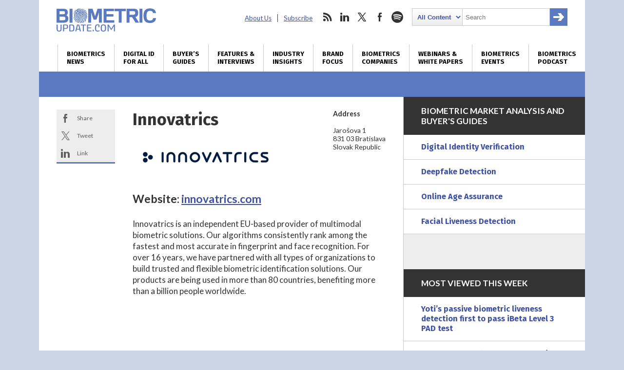

--- FILE ---
content_type: text/html; charset=utf-8
request_url: https://www.google.com/recaptcha/api2/anchor?ar=1&k=6LckmcMpAAAAAMdPMFPi54sy9nyJm0WHTIaER1qz&co=aHR0cHM6Ly93d3cuYmlvbWV0cmljdXBkYXRlLmNvbTo0NDM.&hl=en&v=N67nZn4AqZkNcbeMu4prBgzg&size=invisible&anchor-ms=20000&execute-ms=30000&cb=vlg3j722x2d8
body_size: 48734
content:
<!DOCTYPE HTML><html dir="ltr" lang="en"><head><meta http-equiv="Content-Type" content="text/html; charset=UTF-8">
<meta http-equiv="X-UA-Compatible" content="IE=edge">
<title>reCAPTCHA</title>
<style type="text/css">
/* cyrillic-ext */
@font-face {
  font-family: 'Roboto';
  font-style: normal;
  font-weight: 400;
  font-stretch: 100%;
  src: url(//fonts.gstatic.com/s/roboto/v48/KFO7CnqEu92Fr1ME7kSn66aGLdTylUAMa3GUBHMdazTgWw.woff2) format('woff2');
  unicode-range: U+0460-052F, U+1C80-1C8A, U+20B4, U+2DE0-2DFF, U+A640-A69F, U+FE2E-FE2F;
}
/* cyrillic */
@font-face {
  font-family: 'Roboto';
  font-style: normal;
  font-weight: 400;
  font-stretch: 100%;
  src: url(//fonts.gstatic.com/s/roboto/v48/KFO7CnqEu92Fr1ME7kSn66aGLdTylUAMa3iUBHMdazTgWw.woff2) format('woff2');
  unicode-range: U+0301, U+0400-045F, U+0490-0491, U+04B0-04B1, U+2116;
}
/* greek-ext */
@font-face {
  font-family: 'Roboto';
  font-style: normal;
  font-weight: 400;
  font-stretch: 100%;
  src: url(//fonts.gstatic.com/s/roboto/v48/KFO7CnqEu92Fr1ME7kSn66aGLdTylUAMa3CUBHMdazTgWw.woff2) format('woff2');
  unicode-range: U+1F00-1FFF;
}
/* greek */
@font-face {
  font-family: 'Roboto';
  font-style: normal;
  font-weight: 400;
  font-stretch: 100%;
  src: url(//fonts.gstatic.com/s/roboto/v48/KFO7CnqEu92Fr1ME7kSn66aGLdTylUAMa3-UBHMdazTgWw.woff2) format('woff2');
  unicode-range: U+0370-0377, U+037A-037F, U+0384-038A, U+038C, U+038E-03A1, U+03A3-03FF;
}
/* math */
@font-face {
  font-family: 'Roboto';
  font-style: normal;
  font-weight: 400;
  font-stretch: 100%;
  src: url(//fonts.gstatic.com/s/roboto/v48/KFO7CnqEu92Fr1ME7kSn66aGLdTylUAMawCUBHMdazTgWw.woff2) format('woff2');
  unicode-range: U+0302-0303, U+0305, U+0307-0308, U+0310, U+0312, U+0315, U+031A, U+0326-0327, U+032C, U+032F-0330, U+0332-0333, U+0338, U+033A, U+0346, U+034D, U+0391-03A1, U+03A3-03A9, U+03B1-03C9, U+03D1, U+03D5-03D6, U+03F0-03F1, U+03F4-03F5, U+2016-2017, U+2034-2038, U+203C, U+2040, U+2043, U+2047, U+2050, U+2057, U+205F, U+2070-2071, U+2074-208E, U+2090-209C, U+20D0-20DC, U+20E1, U+20E5-20EF, U+2100-2112, U+2114-2115, U+2117-2121, U+2123-214F, U+2190, U+2192, U+2194-21AE, U+21B0-21E5, U+21F1-21F2, U+21F4-2211, U+2213-2214, U+2216-22FF, U+2308-230B, U+2310, U+2319, U+231C-2321, U+2336-237A, U+237C, U+2395, U+239B-23B7, U+23D0, U+23DC-23E1, U+2474-2475, U+25AF, U+25B3, U+25B7, U+25BD, U+25C1, U+25CA, U+25CC, U+25FB, U+266D-266F, U+27C0-27FF, U+2900-2AFF, U+2B0E-2B11, U+2B30-2B4C, U+2BFE, U+3030, U+FF5B, U+FF5D, U+1D400-1D7FF, U+1EE00-1EEFF;
}
/* symbols */
@font-face {
  font-family: 'Roboto';
  font-style: normal;
  font-weight: 400;
  font-stretch: 100%;
  src: url(//fonts.gstatic.com/s/roboto/v48/KFO7CnqEu92Fr1ME7kSn66aGLdTylUAMaxKUBHMdazTgWw.woff2) format('woff2');
  unicode-range: U+0001-000C, U+000E-001F, U+007F-009F, U+20DD-20E0, U+20E2-20E4, U+2150-218F, U+2190, U+2192, U+2194-2199, U+21AF, U+21E6-21F0, U+21F3, U+2218-2219, U+2299, U+22C4-22C6, U+2300-243F, U+2440-244A, U+2460-24FF, U+25A0-27BF, U+2800-28FF, U+2921-2922, U+2981, U+29BF, U+29EB, U+2B00-2BFF, U+4DC0-4DFF, U+FFF9-FFFB, U+10140-1018E, U+10190-1019C, U+101A0, U+101D0-101FD, U+102E0-102FB, U+10E60-10E7E, U+1D2C0-1D2D3, U+1D2E0-1D37F, U+1F000-1F0FF, U+1F100-1F1AD, U+1F1E6-1F1FF, U+1F30D-1F30F, U+1F315, U+1F31C, U+1F31E, U+1F320-1F32C, U+1F336, U+1F378, U+1F37D, U+1F382, U+1F393-1F39F, U+1F3A7-1F3A8, U+1F3AC-1F3AF, U+1F3C2, U+1F3C4-1F3C6, U+1F3CA-1F3CE, U+1F3D4-1F3E0, U+1F3ED, U+1F3F1-1F3F3, U+1F3F5-1F3F7, U+1F408, U+1F415, U+1F41F, U+1F426, U+1F43F, U+1F441-1F442, U+1F444, U+1F446-1F449, U+1F44C-1F44E, U+1F453, U+1F46A, U+1F47D, U+1F4A3, U+1F4B0, U+1F4B3, U+1F4B9, U+1F4BB, U+1F4BF, U+1F4C8-1F4CB, U+1F4D6, U+1F4DA, U+1F4DF, U+1F4E3-1F4E6, U+1F4EA-1F4ED, U+1F4F7, U+1F4F9-1F4FB, U+1F4FD-1F4FE, U+1F503, U+1F507-1F50B, U+1F50D, U+1F512-1F513, U+1F53E-1F54A, U+1F54F-1F5FA, U+1F610, U+1F650-1F67F, U+1F687, U+1F68D, U+1F691, U+1F694, U+1F698, U+1F6AD, U+1F6B2, U+1F6B9-1F6BA, U+1F6BC, U+1F6C6-1F6CF, U+1F6D3-1F6D7, U+1F6E0-1F6EA, U+1F6F0-1F6F3, U+1F6F7-1F6FC, U+1F700-1F7FF, U+1F800-1F80B, U+1F810-1F847, U+1F850-1F859, U+1F860-1F887, U+1F890-1F8AD, U+1F8B0-1F8BB, U+1F8C0-1F8C1, U+1F900-1F90B, U+1F93B, U+1F946, U+1F984, U+1F996, U+1F9E9, U+1FA00-1FA6F, U+1FA70-1FA7C, U+1FA80-1FA89, U+1FA8F-1FAC6, U+1FACE-1FADC, U+1FADF-1FAE9, U+1FAF0-1FAF8, U+1FB00-1FBFF;
}
/* vietnamese */
@font-face {
  font-family: 'Roboto';
  font-style: normal;
  font-weight: 400;
  font-stretch: 100%;
  src: url(//fonts.gstatic.com/s/roboto/v48/KFO7CnqEu92Fr1ME7kSn66aGLdTylUAMa3OUBHMdazTgWw.woff2) format('woff2');
  unicode-range: U+0102-0103, U+0110-0111, U+0128-0129, U+0168-0169, U+01A0-01A1, U+01AF-01B0, U+0300-0301, U+0303-0304, U+0308-0309, U+0323, U+0329, U+1EA0-1EF9, U+20AB;
}
/* latin-ext */
@font-face {
  font-family: 'Roboto';
  font-style: normal;
  font-weight: 400;
  font-stretch: 100%;
  src: url(//fonts.gstatic.com/s/roboto/v48/KFO7CnqEu92Fr1ME7kSn66aGLdTylUAMa3KUBHMdazTgWw.woff2) format('woff2');
  unicode-range: U+0100-02BA, U+02BD-02C5, U+02C7-02CC, U+02CE-02D7, U+02DD-02FF, U+0304, U+0308, U+0329, U+1D00-1DBF, U+1E00-1E9F, U+1EF2-1EFF, U+2020, U+20A0-20AB, U+20AD-20C0, U+2113, U+2C60-2C7F, U+A720-A7FF;
}
/* latin */
@font-face {
  font-family: 'Roboto';
  font-style: normal;
  font-weight: 400;
  font-stretch: 100%;
  src: url(//fonts.gstatic.com/s/roboto/v48/KFO7CnqEu92Fr1ME7kSn66aGLdTylUAMa3yUBHMdazQ.woff2) format('woff2');
  unicode-range: U+0000-00FF, U+0131, U+0152-0153, U+02BB-02BC, U+02C6, U+02DA, U+02DC, U+0304, U+0308, U+0329, U+2000-206F, U+20AC, U+2122, U+2191, U+2193, U+2212, U+2215, U+FEFF, U+FFFD;
}
/* cyrillic-ext */
@font-face {
  font-family: 'Roboto';
  font-style: normal;
  font-weight: 500;
  font-stretch: 100%;
  src: url(//fonts.gstatic.com/s/roboto/v48/KFO7CnqEu92Fr1ME7kSn66aGLdTylUAMa3GUBHMdazTgWw.woff2) format('woff2');
  unicode-range: U+0460-052F, U+1C80-1C8A, U+20B4, U+2DE0-2DFF, U+A640-A69F, U+FE2E-FE2F;
}
/* cyrillic */
@font-face {
  font-family: 'Roboto';
  font-style: normal;
  font-weight: 500;
  font-stretch: 100%;
  src: url(//fonts.gstatic.com/s/roboto/v48/KFO7CnqEu92Fr1ME7kSn66aGLdTylUAMa3iUBHMdazTgWw.woff2) format('woff2');
  unicode-range: U+0301, U+0400-045F, U+0490-0491, U+04B0-04B1, U+2116;
}
/* greek-ext */
@font-face {
  font-family: 'Roboto';
  font-style: normal;
  font-weight: 500;
  font-stretch: 100%;
  src: url(//fonts.gstatic.com/s/roboto/v48/KFO7CnqEu92Fr1ME7kSn66aGLdTylUAMa3CUBHMdazTgWw.woff2) format('woff2');
  unicode-range: U+1F00-1FFF;
}
/* greek */
@font-face {
  font-family: 'Roboto';
  font-style: normal;
  font-weight: 500;
  font-stretch: 100%;
  src: url(//fonts.gstatic.com/s/roboto/v48/KFO7CnqEu92Fr1ME7kSn66aGLdTylUAMa3-UBHMdazTgWw.woff2) format('woff2');
  unicode-range: U+0370-0377, U+037A-037F, U+0384-038A, U+038C, U+038E-03A1, U+03A3-03FF;
}
/* math */
@font-face {
  font-family: 'Roboto';
  font-style: normal;
  font-weight: 500;
  font-stretch: 100%;
  src: url(//fonts.gstatic.com/s/roboto/v48/KFO7CnqEu92Fr1ME7kSn66aGLdTylUAMawCUBHMdazTgWw.woff2) format('woff2');
  unicode-range: U+0302-0303, U+0305, U+0307-0308, U+0310, U+0312, U+0315, U+031A, U+0326-0327, U+032C, U+032F-0330, U+0332-0333, U+0338, U+033A, U+0346, U+034D, U+0391-03A1, U+03A3-03A9, U+03B1-03C9, U+03D1, U+03D5-03D6, U+03F0-03F1, U+03F4-03F5, U+2016-2017, U+2034-2038, U+203C, U+2040, U+2043, U+2047, U+2050, U+2057, U+205F, U+2070-2071, U+2074-208E, U+2090-209C, U+20D0-20DC, U+20E1, U+20E5-20EF, U+2100-2112, U+2114-2115, U+2117-2121, U+2123-214F, U+2190, U+2192, U+2194-21AE, U+21B0-21E5, U+21F1-21F2, U+21F4-2211, U+2213-2214, U+2216-22FF, U+2308-230B, U+2310, U+2319, U+231C-2321, U+2336-237A, U+237C, U+2395, U+239B-23B7, U+23D0, U+23DC-23E1, U+2474-2475, U+25AF, U+25B3, U+25B7, U+25BD, U+25C1, U+25CA, U+25CC, U+25FB, U+266D-266F, U+27C0-27FF, U+2900-2AFF, U+2B0E-2B11, U+2B30-2B4C, U+2BFE, U+3030, U+FF5B, U+FF5D, U+1D400-1D7FF, U+1EE00-1EEFF;
}
/* symbols */
@font-face {
  font-family: 'Roboto';
  font-style: normal;
  font-weight: 500;
  font-stretch: 100%;
  src: url(//fonts.gstatic.com/s/roboto/v48/KFO7CnqEu92Fr1ME7kSn66aGLdTylUAMaxKUBHMdazTgWw.woff2) format('woff2');
  unicode-range: U+0001-000C, U+000E-001F, U+007F-009F, U+20DD-20E0, U+20E2-20E4, U+2150-218F, U+2190, U+2192, U+2194-2199, U+21AF, U+21E6-21F0, U+21F3, U+2218-2219, U+2299, U+22C4-22C6, U+2300-243F, U+2440-244A, U+2460-24FF, U+25A0-27BF, U+2800-28FF, U+2921-2922, U+2981, U+29BF, U+29EB, U+2B00-2BFF, U+4DC0-4DFF, U+FFF9-FFFB, U+10140-1018E, U+10190-1019C, U+101A0, U+101D0-101FD, U+102E0-102FB, U+10E60-10E7E, U+1D2C0-1D2D3, U+1D2E0-1D37F, U+1F000-1F0FF, U+1F100-1F1AD, U+1F1E6-1F1FF, U+1F30D-1F30F, U+1F315, U+1F31C, U+1F31E, U+1F320-1F32C, U+1F336, U+1F378, U+1F37D, U+1F382, U+1F393-1F39F, U+1F3A7-1F3A8, U+1F3AC-1F3AF, U+1F3C2, U+1F3C4-1F3C6, U+1F3CA-1F3CE, U+1F3D4-1F3E0, U+1F3ED, U+1F3F1-1F3F3, U+1F3F5-1F3F7, U+1F408, U+1F415, U+1F41F, U+1F426, U+1F43F, U+1F441-1F442, U+1F444, U+1F446-1F449, U+1F44C-1F44E, U+1F453, U+1F46A, U+1F47D, U+1F4A3, U+1F4B0, U+1F4B3, U+1F4B9, U+1F4BB, U+1F4BF, U+1F4C8-1F4CB, U+1F4D6, U+1F4DA, U+1F4DF, U+1F4E3-1F4E6, U+1F4EA-1F4ED, U+1F4F7, U+1F4F9-1F4FB, U+1F4FD-1F4FE, U+1F503, U+1F507-1F50B, U+1F50D, U+1F512-1F513, U+1F53E-1F54A, U+1F54F-1F5FA, U+1F610, U+1F650-1F67F, U+1F687, U+1F68D, U+1F691, U+1F694, U+1F698, U+1F6AD, U+1F6B2, U+1F6B9-1F6BA, U+1F6BC, U+1F6C6-1F6CF, U+1F6D3-1F6D7, U+1F6E0-1F6EA, U+1F6F0-1F6F3, U+1F6F7-1F6FC, U+1F700-1F7FF, U+1F800-1F80B, U+1F810-1F847, U+1F850-1F859, U+1F860-1F887, U+1F890-1F8AD, U+1F8B0-1F8BB, U+1F8C0-1F8C1, U+1F900-1F90B, U+1F93B, U+1F946, U+1F984, U+1F996, U+1F9E9, U+1FA00-1FA6F, U+1FA70-1FA7C, U+1FA80-1FA89, U+1FA8F-1FAC6, U+1FACE-1FADC, U+1FADF-1FAE9, U+1FAF0-1FAF8, U+1FB00-1FBFF;
}
/* vietnamese */
@font-face {
  font-family: 'Roboto';
  font-style: normal;
  font-weight: 500;
  font-stretch: 100%;
  src: url(//fonts.gstatic.com/s/roboto/v48/KFO7CnqEu92Fr1ME7kSn66aGLdTylUAMa3OUBHMdazTgWw.woff2) format('woff2');
  unicode-range: U+0102-0103, U+0110-0111, U+0128-0129, U+0168-0169, U+01A0-01A1, U+01AF-01B0, U+0300-0301, U+0303-0304, U+0308-0309, U+0323, U+0329, U+1EA0-1EF9, U+20AB;
}
/* latin-ext */
@font-face {
  font-family: 'Roboto';
  font-style: normal;
  font-weight: 500;
  font-stretch: 100%;
  src: url(//fonts.gstatic.com/s/roboto/v48/KFO7CnqEu92Fr1ME7kSn66aGLdTylUAMa3KUBHMdazTgWw.woff2) format('woff2');
  unicode-range: U+0100-02BA, U+02BD-02C5, U+02C7-02CC, U+02CE-02D7, U+02DD-02FF, U+0304, U+0308, U+0329, U+1D00-1DBF, U+1E00-1E9F, U+1EF2-1EFF, U+2020, U+20A0-20AB, U+20AD-20C0, U+2113, U+2C60-2C7F, U+A720-A7FF;
}
/* latin */
@font-face {
  font-family: 'Roboto';
  font-style: normal;
  font-weight: 500;
  font-stretch: 100%;
  src: url(//fonts.gstatic.com/s/roboto/v48/KFO7CnqEu92Fr1ME7kSn66aGLdTylUAMa3yUBHMdazQ.woff2) format('woff2');
  unicode-range: U+0000-00FF, U+0131, U+0152-0153, U+02BB-02BC, U+02C6, U+02DA, U+02DC, U+0304, U+0308, U+0329, U+2000-206F, U+20AC, U+2122, U+2191, U+2193, U+2212, U+2215, U+FEFF, U+FFFD;
}
/* cyrillic-ext */
@font-face {
  font-family: 'Roboto';
  font-style: normal;
  font-weight: 900;
  font-stretch: 100%;
  src: url(//fonts.gstatic.com/s/roboto/v48/KFO7CnqEu92Fr1ME7kSn66aGLdTylUAMa3GUBHMdazTgWw.woff2) format('woff2');
  unicode-range: U+0460-052F, U+1C80-1C8A, U+20B4, U+2DE0-2DFF, U+A640-A69F, U+FE2E-FE2F;
}
/* cyrillic */
@font-face {
  font-family: 'Roboto';
  font-style: normal;
  font-weight: 900;
  font-stretch: 100%;
  src: url(//fonts.gstatic.com/s/roboto/v48/KFO7CnqEu92Fr1ME7kSn66aGLdTylUAMa3iUBHMdazTgWw.woff2) format('woff2');
  unicode-range: U+0301, U+0400-045F, U+0490-0491, U+04B0-04B1, U+2116;
}
/* greek-ext */
@font-face {
  font-family: 'Roboto';
  font-style: normal;
  font-weight: 900;
  font-stretch: 100%;
  src: url(//fonts.gstatic.com/s/roboto/v48/KFO7CnqEu92Fr1ME7kSn66aGLdTylUAMa3CUBHMdazTgWw.woff2) format('woff2');
  unicode-range: U+1F00-1FFF;
}
/* greek */
@font-face {
  font-family: 'Roboto';
  font-style: normal;
  font-weight: 900;
  font-stretch: 100%;
  src: url(//fonts.gstatic.com/s/roboto/v48/KFO7CnqEu92Fr1ME7kSn66aGLdTylUAMa3-UBHMdazTgWw.woff2) format('woff2');
  unicode-range: U+0370-0377, U+037A-037F, U+0384-038A, U+038C, U+038E-03A1, U+03A3-03FF;
}
/* math */
@font-face {
  font-family: 'Roboto';
  font-style: normal;
  font-weight: 900;
  font-stretch: 100%;
  src: url(//fonts.gstatic.com/s/roboto/v48/KFO7CnqEu92Fr1ME7kSn66aGLdTylUAMawCUBHMdazTgWw.woff2) format('woff2');
  unicode-range: U+0302-0303, U+0305, U+0307-0308, U+0310, U+0312, U+0315, U+031A, U+0326-0327, U+032C, U+032F-0330, U+0332-0333, U+0338, U+033A, U+0346, U+034D, U+0391-03A1, U+03A3-03A9, U+03B1-03C9, U+03D1, U+03D5-03D6, U+03F0-03F1, U+03F4-03F5, U+2016-2017, U+2034-2038, U+203C, U+2040, U+2043, U+2047, U+2050, U+2057, U+205F, U+2070-2071, U+2074-208E, U+2090-209C, U+20D0-20DC, U+20E1, U+20E5-20EF, U+2100-2112, U+2114-2115, U+2117-2121, U+2123-214F, U+2190, U+2192, U+2194-21AE, U+21B0-21E5, U+21F1-21F2, U+21F4-2211, U+2213-2214, U+2216-22FF, U+2308-230B, U+2310, U+2319, U+231C-2321, U+2336-237A, U+237C, U+2395, U+239B-23B7, U+23D0, U+23DC-23E1, U+2474-2475, U+25AF, U+25B3, U+25B7, U+25BD, U+25C1, U+25CA, U+25CC, U+25FB, U+266D-266F, U+27C0-27FF, U+2900-2AFF, U+2B0E-2B11, U+2B30-2B4C, U+2BFE, U+3030, U+FF5B, U+FF5D, U+1D400-1D7FF, U+1EE00-1EEFF;
}
/* symbols */
@font-face {
  font-family: 'Roboto';
  font-style: normal;
  font-weight: 900;
  font-stretch: 100%;
  src: url(//fonts.gstatic.com/s/roboto/v48/KFO7CnqEu92Fr1ME7kSn66aGLdTylUAMaxKUBHMdazTgWw.woff2) format('woff2');
  unicode-range: U+0001-000C, U+000E-001F, U+007F-009F, U+20DD-20E0, U+20E2-20E4, U+2150-218F, U+2190, U+2192, U+2194-2199, U+21AF, U+21E6-21F0, U+21F3, U+2218-2219, U+2299, U+22C4-22C6, U+2300-243F, U+2440-244A, U+2460-24FF, U+25A0-27BF, U+2800-28FF, U+2921-2922, U+2981, U+29BF, U+29EB, U+2B00-2BFF, U+4DC0-4DFF, U+FFF9-FFFB, U+10140-1018E, U+10190-1019C, U+101A0, U+101D0-101FD, U+102E0-102FB, U+10E60-10E7E, U+1D2C0-1D2D3, U+1D2E0-1D37F, U+1F000-1F0FF, U+1F100-1F1AD, U+1F1E6-1F1FF, U+1F30D-1F30F, U+1F315, U+1F31C, U+1F31E, U+1F320-1F32C, U+1F336, U+1F378, U+1F37D, U+1F382, U+1F393-1F39F, U+1F3A7-1F3A8, U+1F3AC-1F3AF, U+1F3C2, U+1F3C4-1F3C6, U+1F3CA-1F3CE, U+1F3D4-1F3E0, U+1F3ED, U+1F3F1-1F3F3, U+1F3F5-1F3F7, U+1F408, U+1F415, U+1F41F, U+1F426, U+1F43F, U+1F441-1F442, U+1F444, U+1F446-1F449, U+1F44C-1F44E, U+1F453, U+1F46A, U+1F47D, U+1F4A3, U+1F4B0, U+1F4B3, U+1F4B9, U+1F4BB, U+1F4BF, U+1F4C8-1F4CB, U+1F4D6, U+1F4DA, U+1F4DF, U+1F4E3-1F4E6, U+1F4EA-1F4ED, U+1F4F7, U+1F4F9-1F4FB, U+1F4FD-1F4FE, U+1F503, U+1F507-1F50B, U+1F50D, U+1F512-1F513, U+1F53E-1F54A, U+1F54F-1F5FA, U+1F610, U+1F650-1F67F, U+1F687, U+1F68D, U+1F691, U+1F694, U+1F698, U+1F6AD, U+1F6B2, U+1F6B9-1F6BA, U+1F6BC, U+1F6C6-1F6CF, U+1F6D3-1F6D7, U+1F6E0-1F6EA, U+1F6F0-1F6F3, U+1F6F7-1F6FC, U+1F700-1F7FF, U+1F800-1F80B, U+1F810-1F847, U+1F850-1F859, U+1F860-1F887, U+1F890-1F8AD, U+1F8B0-1F8BB, U+1F8C0-1F8C1, U+1F900-1F90B, U+1F93B, U+1F946, U+1F984, U+1F996, U+1F9E9, U+1FA00-1FA6F, U+1FA70-1FA7C, U+1FA80-1FA89, U+1FA8F-1FAC6, U+1FACE-1FADC, U+1FADF-1FAE9, U+1FAF0-1FAF8, U+1FB00-1FBFF;
}
/* vietnamese */
@font-face {
  font-family: 'Roboto';
  font-style: normal;
  font-weight: 900;
  font-stretch: 100%;
  src: url(//fonts.gstatic.com/s/roboto/v48/KFO7CnqEu92Fr1ME7kSn66aGLdTylUAMa3OUBHMdazTgWw.woff2) format('woff2');
  unicode-range: U+0102-0103, U+0110-0111, U+0128-0129, U+0168-0169, U+01A0-01A1, U+01AF-01B0, U+0300-0301, U+0303-0304, U+0308-0309, U+0323, U+0329, U+1EA0-1EF9, U+20AB;
}
/* latin-ext */
@font-face {
  font-family: 'Roboto';
  font-style: normal;
  font-weight: 900;
  font-stretch: 100%;
  src: url(//fonts.gstatic.com/s/roboto/v48/KFO7CnqEu92Fr1ME7kSn66aGLdTylUAMa3KUBHMdazTgWw.woff2) format('woff2');
  unicode-range: U+0100-02BA, U+02BD-02C5, U+02C7-02CC, U+02CE-02D7, U+02DD-02FF, U+0304, U+0308, U+0329, U+1D00-1DBF, U+1E00-1E9F, U+1EF2-1EFF, U+2020, U+20A0-20AB, U+20AD-20C0, U+2113, U+2C60-2C7F, U+A720-A7FF;
}
/* latin */
@font-face {
  font-family: 'Roboto';
  font-style: normal;
  font-weight: 900;
  font-stretch: 100%;
  src: url(//fonts.gstatic.com/s/roboto/v48/KFO7CnqEu92Fr1ME7kSn66aGLdTylUAMa3yUBHMdazQ.woff2) format('woff2');
  unicode-range: U+0000-00FF, U+0131, U+0152-0153, U+02BB-02BC, U+02C6, U+02DA, U+02DC, U+0304, U+0308, U+0329, U+2000-206F, U+20AC, U+2122, U+2191, U+2193, U+2212, U+2215, U+FEFF, U+FFFD;
}

</style>
<link rel="stylesheet" type="text/css" href="https://www.gstatic.com/recaptcha/releases/N67nZn4AqZkNcbeMu4prBgzg/styles__ltr.css">
<script nonce="OEAn1rGuD7beAXFro8fJtA" type="text/javascript">window['__recaptcha_api'] = 'https://www.google.com/recaptcha/api2/';</script>
<script type="text/javascript" src="https://www.gstatic.com/recaptcha/releases/N67nZn4AqZkNcbeMu4prBgzg/recaptcha__en.js" nonce="OEAn1rGuD7beAXFro8fJtA">
      
    </script></head>
<body><div id="rc-anchor-alert" class="rc-anchor-alert"></div>
<input type="hidden" id="recaptcha-token" value="[base64]">
<script type="text/javascript" nonce="OEAn1rGuD7beAXFro8fJtA">
      recaptcha.anchor.Main.init("[\x22ainput\x22,[\x22bgdata\x22,\x22\x22,\[base64]/[base64]/[base64]/[base64]/[base64]/UltsKytdPUU6KEU8MjA0OD9SW2wrK109RT4+NnwxOTI6KChFJjY0NTEyKT09NTUyOTYmJk0rMTxjLmxlbmd0aCYmKGMuY2hhckNvZGVBdChNKzEpJjY0NTEyKT09NTYzMjA/[base64]/[base64]/[base64]/[base64]/[base64]/[base64]/[base64]\x22,\[base64]\\u003d\x22,\x22w5rCpcOwCsK4w6TCsyXCvh/CrG8NeMKbXicCw4vClTliUcO2wp7Ci2LDvR04wrN6wp8tF0HCm07DuUHDhTPDi1LDvD/CtMO+wr05w7ZQw7/[base64]/[base64]/fiU9w41jwrPDuy8/QcO0KMKNe8ORw5/CpMOZPBbCmMO6S8KQB8K5wrARw7t9wo3CjMOlw79rwrrDmsKewoAtwobDo3nCqC8OwpA0wpFXw4/DnDRUTcKvw6nDusOieEgDfcKdw6t3w6HCvWU0wrLDssOwwrbCp8Kfwp7Cq8KXFsK7wqx+wog9wq1gw7PCvjgpw7bCvQrDu2TDoBtbQcOCwp18w44TAcOKwrbDpsKVaTPCvC8iYRzCvMOTGsKnwpbDsTbCl3Exa8K/w7tow5pKOBQDw4zDiMK3YcOAXMKMwoJpwrnDgVvDksKuGjbDpwzCjMOEw6VhHwDDg0N9wqQRw6UIJFzDosOIw4h/InzCtMK/QBfDtlwYwrXCuiLCp0XDtAsowoPDuQvDrBdHEGhJw5zCjC/CocK5aQNYeMOVDWvCt8O/w6XDkBzCncKmUFNPw6J0wrNLXRXCnjHDncO1w747w6bCgBHDgAhHwq3DgwlhBHgwwrsvworDoMOWw4M2w5dnS8OMekQyPQJjaGnCu8Kkw7oPwoIdw6TDhsOnOcK6b8KePWXCu2HDkMOPfw0zOXxew7FuBW7DrsKcQ8K/wpTDt0rCncK9wrPDkcKDwqHDnz7CicKZakzDicKLwrTDsMKww4vDjcOrNgHCum7DhMOqw5vCj8OZTMKCw4DDu30uPBM/SMO2f29WDcO4FMO3FEtQwpzCs8OyZsKlQUoywpzDgEM+wrkCCsK5wpTCu30Lw4k6AMKlw4HCucOMw7XCpsKPAsKmeQZEMjnDpsO7w64uwo9jal0zw6rDoW7DgsK+w7HClMO0wqjCuMOYwokAYsKrRg/[base64]/DiBZePRdowrnChAo6wqMWT3HCisOBw4zCshrCiC3DnCwgw7XDgcOGw7gJw79SVXzClcO0w5jDucOGa8O+HMOVw51Hw7wncDvClMKYwpvDlmoLSUDChsOQAsKBw5Jtwo3Cn0V8FMO6EsKRenzDnEEuM0nDnH/DmcOjwoUfYsKZS8Kjw6ogXcK4D8Knw5jChU/CucOFwrsASsOTZw8oKsOHw6/Ck8Oww5TCu2tZw7t5w5fCjlA2AAQuw6LCtBrDtGlIUjQMHxZ+w7LCjEVcEyRsWsKNw4obw4rCpcO6WMO6wpRmIcK9O8OTa2NPwrLDqTPCpcO8w4XCqGTCvWHDgG1IfgEWOCsyR8OtwohCwp93aRZRw7/DpxF6w7TCm0BzwpcdAEfCkAwlw4zCkcK4w5NBF1/CulTDo8KlO8KSwrPDnk4VPMK0wpPDksKxMUQbwonCssO+EMORw5DDvTXCk1giSsO7w6bDisOrI8KDwrFLwoJNMHXCrcKzPBxiPC/CjFTDs8K4w5XCgcOQw5XCsMOuT8KtwqDDo17DrQ/[base64]/[base64]/[base64]/[base64]/CgS5Xw6wYPQUYwp3Cs2XCjMOnw67DtsKpNClJw5bDrsOAwr/[base64]/DqsKZWsKvesKCZsKLH3Qswr3CscKiJljCpkXDvMOaUU4IKywWW1zChMK5AMKYw5JIPcOkw6ICJ2LCpALCrHLCpE/[base64]/Djgk3wpZXwrYdAG5ywp7CkcKTG8OmDlDDvgs+wpTDtMO8w5LDv2Frw6nDisKgQ8K9dlBzRh/DrVtIf8O/woXDtBM5PnUmeAjClkrCqzsPwrU+b1rCpwjDpmJBIsO9w7/[base64]/DuiNYK8KJw5MIwo4Tw6TDs1LCtA0TG8KCw744w65lw7M2Z8KwcSrDuMOow5ErW8O2b8K2K23DjcK2Fzwfw6Ygw7XCuMOKVjHCiMOkTcOxfsK4YsOoTcKePcOcwo/CsS9YwolSfMOrOsKdw71aw7V4Y8OiYsKKJMOtfsKqw4p6BjDDqAbDk8K8wq3Ct8ObY8K4wqPDo8Kew75iGsKwLcOlw50cwpFZw7dwwq5QwozDgMO3w7LCl2twWsO1C8KSw5hQwqbDucKmw44xSjsbw4DDjkVbLy/[base64]/ezTDljDCnMO2w5nCiMKPwolIDRZHwo7DoQbCmsKLWEAiwoLChcKVw74fN3knw6LDmgTCgMKRwooPHsK0WcKwwr3DrnbCrcOewoRQwqdhAcO2w7YBTcKRwofCosKZwozDsG7Di8KEw4BswoxWwqlDUcOvw7Itwp/CuhJmAmrDosOww4k6R38UwobDqBbCtMO5woQWw5XDgw7DsBBPYE3Dv3fDsHEoMB3Doy3CjMOBwp3CgsKJwrwZR8OmecOjw6fDux3CuUbCqhPDuBnDhGXCm8Oyw6J/wqpIw65sTnzCgsOOwrPDicKiw7nCkG/DhMK7w5dlJ2wSwrQmw6M/UB/[base64]/CvcKMwoJSF8KEcGN4wr/CrcKnHsKbcF9NVsK2w4lZXcKRZ8OPw4M8JxRMYsOkQsOJwpBhSMOMcsOBw4h6w6PDgBrDjsONw7/Cj17DksKyPF/CuMOhCcKEFsKkw6TDgSovGsKRw4fDs8K5OcOUwrAVw6XCnzwiw6Y5NcKZwoXCksOyHcOkSnnChEk5XwdDbAnChT7CicKTb34Twr/DmFRtwqDDo8Kuw57CpcOvIH3CojrDiCDDtUpoIcOAJzYDwqvCtMOkDsOcPUEzScK/w5MLw53DicOtJ8KzX2DDqT/CjcKSP8OZKcK9w6JNw47CrhB9YcKPw5RKwo9swpgCw4RswqRMwo3CuMKTBEXDgWNWcwnCtkLCpAI8cSQkwq1ww67DjsO8w681D8KqbRZeFcOgLcKbcsKOwoVOwpd6A8O/JEArwrnDk8OawrnDmhNPR03DigdlBsK0c0HCvXLDn1rDu8KeVcObwozCqMO1QMO7XhnDlcOQwp8mw4wWbMKmwpzDthnDqsKXZjwKwoUcwrPCkkPDjSfCuxJbwrxJZx7CosOmwrHDpcKQSMOXw6LCuTjDkB1wbQ/CvxssSVt/wpjDgMOZK8Kmw5UBw7TCgnHCnMOeGRnCjMOIwozCv00pw5VgwrbCgXTDksOhwpoewr4OFgXDkgfDjsKfw48EwofCisK0wq/Cq8KCBCAQwoXDmjpHKi3Cg8KPCMO1PMKww6RNXsKdf8KKwowLLw1JPRxywqbDg2fCnVgYCsOZQnLDlMKFLGLCsMKgDsOvw41/NE/CnSd9dz7DmVhrwpB7wprDknMBw6AVf8K3cVMxGcO/w4oBw61NVApsHcOww4wue8KyYMKUaMO4e33CgcOgw6Fiw4/Dk8ORw5/DlMOeSH7DgsK5MMOlA8KsGDnDvAbDtMOEw7PCjMOow6NAw7jDusO7w4HCnsO6UFpFCMOxwqtXw4vCnVYlY2vDlWITRsOKw4jDssOEw7gtQ8K4GsOcd8KUw4jCrwcfN8OvwpbDtF3DmsKQWBwYw77DilB/QMOncE7CosK7w6ALwpcbwqHDnUJFw4jCr8K0w6LDpHhEwqnDosOnOk1Ewp7CnsKUX8KUwpNMUE59woIdwr7DkioDwq/ChSAbcGHDrCXCt3jDssKtHcKvwpIUZHvCk0bDv1zCgBvDuwY+wrZtw714w73ChHrCiBzCtsO/Q2rCp13DjMKbH8KoEwNxNW7Dgnc2woDCj8K7w7vDjMORwrvDtiLCmEfDpEvDogjDpsKlXMKtwrQpwoFmaHlQwq/[base64]/USXDjWo3w7LCkMO/ZMORR8KiHC0Jw494wpbDt8O/w6p9T8Orw4kBZ8Opwoscw5IDJj0bw4DCkcOwwp3CmMK7YsOfwo4XwpXDisOVwrB9wqAXwq3Dt345cQTDrMKWQMKDw68TV8OPesKtbj/DqsOzKkMCwrvCk8KxScKgDHnDo0rCo8KVYcK4G8OWdsOkw40DwrfDtRItw6IxC8Ohw6bDicKvUxQ7wpPCnMOpLsONQ348w4RfSsOrw4pXCMK3b8OjwpBVwrnCoUUXfsKzAMKkaU7DrMKWBsKLw6jDs1MzGlIZX2wTXVAQwrXCiDxzRsKUw4DDr8OAwpDDicO0ecK/[base64]/CocKORU7CuyBfQnfCu3FHHMK7A8KowpZPXXFAw7Uow4HCrT/CmMK5wolXdWnDm8OdQXDCgyMpw5p1Ci1mERQBwq7DhMKHw6bCisKPw7zDpFrChXkUGsO4wq5WS8KVbx/CsXhrwpDCtsKIwoPCgsOAw6nDrHLClQPDvMKYwpsswqrCh8O0TWxJbsKGw6XClHzDihvCljXCmcKNEhBqMUUOYkwaw7ITw41ewqTChMKUw5dpw57DnRzCimTDqhM3H8K/Ix9VHMKNE8Krw5LDu8KWa2tlw7jDv8KTw4xFw6rDsMKIZE7DhcKobCrDqWE1wocKX8KjZ0B0w7g9wo85wrDDqSrDmwtsw7rDhMKyw49rU8OGwpbDusKhwrnDv1LCsidXSB7Cm8O/aCsdwpd9wq1ww53DpiFdFcKLZl8aQX/CjsKRwqzDlE5Kwos0DBs5RDxJw6N+MAEpw7B5w5YaQBxPwq7DsMKJw5zCvcK0woxGPcOowpzCusKXah3DrGnDmMOEAMKWccOLw6/DrsKtZx1AcEjCvWwMKsOoTMKaTEApVWsWwrJfwqTClsKZfDg0TcKZwoHDrsO/[base64]/[base64]/DjsKAwr7DqijCpMOjw594w7vDm2PDiGQRwrp1PsK4fcK5ZUrDtsKOwrISDcKEUA9vMsKawpFOw5LCl1vDjsK8w7I/LHUjw5wzWG1Vwr1WfcOyB27DgMKoTFrCn8KaJsK6HxvCnC/Ck8O5w57Cq8KwCi5Zw6VzwqxpD3VfNcOAN8KWwo/Ci8O8FUXDi8OUwr4tw4U1w4J9woLDqsKkYMOowpnDh3fDrzTCssK8BMO9JS4Jw73CpcKgwonCkQxZw6fCqMKuw5s2FMKwRcO0JcOXYA9wQsOWw6rCk1kAesOCSVsFRyjCo2PDqcOtPCtyw4vDjlFWwp1gMAzDlwJiw4rDqyrDqgxgOkBOwq/CokFgc8KqwrwWwo/DiiMBwrzDmw9pYcO8U8KIH8OVCsOeWnjDhwd6w7rCrxHDqTJjZcKUw5YIworCv8OKWcOWJXvDn8OxSMOQAcKlwr/DisKeMSpYS8OwwonCk2HCkDguwrIsRsKewqzCqcOyPxICUcOxwr3Dtm8wR8Kuw7jCjUfDtsOow7J/[base64]/DmzCiEjCvlLCpsOrQ8OuM8OFUMOWYztNIH4lwq1uEcKHw67ClXwrwokzw4/DmsKJZ8Kbw5sJw4DDkwjDhwETDwbDkErCqTgGw7diw65NS37ChsO+w73CpsKvw6Mow57DgMOWw6NmwrczTMOkMMOBFsK/csKuw6PCusKVwovDicKQEV8xMzdcwo3DqcKmKVnCkEJLL8O/f8OXw6XCtMKCMsOLX8K7wqbDvcOcw4XDu8ORPXR3w5lgwo4xDsOTLcOeasOkw4ZmDMOuCUXCoQ7DvMO9wqlXDnzDvGfDmMKDYMOdU8OlK8O/w41xK8KBTAwRay7Cs2TDkMOHw4diEVTDqmRnEg41Sh01PcOjwrjCk8OHScKtaU4wDWnCrsOrZ8OTKMKdwqQXAMKvwrE8F8O9wpFtDVg/FClZfH47FcOkO0zDqx3CngsLw6oBwpHCjMO6DUIrw4MaZMKzwr/Dk8KYw7bCvMOEw7TDkMO+IcOzwqQuwobCqUTDpsKSXcOLQ8OHYwTCnWlew7wIUsOJw7LCu211wpYEbMK1FwTDk8Oyw5pRwo3DmG8Yw47Cu0Fiw6LDmSQtwqUmw75sCFPCk8OEAsOhw5Eywo/DpMKmw6bCqDLDm8OxTsKkw7XDlsK2BcOjwo7Cg0vDncOUMkXDonAsUcORwrvCocKKAxxxw6RrwqUKO2MsYMO/wrPDmsKtworCtlvCs8OTw7F0GC3DucK/XcKMwpnChHgRwrnCq8ORwos3JMO6woRSecKaOybDuMOXKRnChWzCtC/DjgDDlcObw4c7wqPDrnRMGiBCw5rDgVDCgzJ4JF8wM8OCXsKGdXDDncOtF0U2exTDvE/Cj8Ozw456wpTDo8Omwr4dw6Bqw7/Ct1PCrcKJc2vCqGfCmFEUw5XDosKWw4tZe8KSwpfCj0A9w7rCiMKtwpwJw7/[base64]/[base64]/[base64]/[base64]/CmQJJwp7DjkN8QMKdLHHCoSHCj8K6BcOWOhDCnMOtKsKuEcKswoPDsR5qWifCrEdqwoVZwpTDhcKybMKFDcKrDcOYw5LDh8O/wpUlw6UlwrXCuXfCiz5KWg00wpkiw7fCmU5iemBtTgM/[base64]/wqjCqDfCu8OOOsO2THNnwpjDmkLCpsKgwpvDtsKDX8ONwq/[base64]/[base64]/Do3EYaTkZwqnDhF8zwrDDn1dtaWImI8OaXzFIw6vCtHrClsKKUcKdw7DCuU93wqBQWHYcXjnCvcObw59CwpPDkMODOAlQb8KBSQvCkHfDusKMYEMOSG3CmcKsOzddRxY2w5cmw7/DkxvDjsOlBsO7OBXDsMOCLjrDisKGIysKw5DCo3LCl8Oaw6jDqMKuwokRwqvDt8OBJDDDn1PDmH0Owpovw4DCnixIw7TChT/Cn0FGw4rDsywyGcOow73CrwzDpzp/wpggw7fCtcKPw6hEEmd5EMK0AsKCGcOSwrkHwr3CkMKtw68rIAADPcK6KC8DE1Aywr7DlRbCkhcQbwIWw47CgXx/w53Cl3pmwr3CgzzDu8K8fMKNX2tIwrvDl8Ojw6PDhsOnw77CvcO1wrzDvMOcwpzDqgzClUgww4lEwqzDon/CucK8L18ETzcPwqc8LHE+w5AJZMK2IUFUCDXCvcKEw4jDhsKcwp0yw5BAwopZRGLDjCXCksOcAmF4wph8AsOdVsK9w7EJYsKPw5cLw6tDWxsDw6MmwpUeVsOcCUHCljDClh1hwr/DusK5wpXDn8KCw4/DjlrCvWzDlcOeRcK1w77CsMK0McKGwrbCmSRzwo4HEcKSwoxTwot1w5fCmcKXYcK7w6JLwpcGZDjDrsOywqvDixYFwpzDu8K2EMOxwoQZw5rDkXrDjMO3w6/[base64]/Dn8Oxw4bCqBvCqcO9SsKcwocAw4d1SsOrwpEnwovCgMKGRcKpwopMwqpuUMKkPcOawqwrMMKDIsO8wpJNw60mSWtOWlQ4W8KlwqHDs3/CgFIwXmXDlMKNwrbDu8O0wrzDv8KmMDk/[base64]/w78aWwo7Kw3DmkRLD8KoLlsGfF8Pwo9GOcKxw6XCncOmBDELw59nCMKhBMOywpoPUUHCuUU5IsK1VxXDn8OVF8ORwqxhOMKmw6nCnCU4w5sew6ZaQMKlETfDncOjN8KhwoPDs8O2w6IYV2fCuH3DqSwmwromwqTDlcKxZFnDu8OiO0vCmsO/bMK5VQHCsxx5w7NuwrDDphBxDsOwGh43wpclR8KFwo/DrkzCiU7DnD7Cg8OqwrXDqcKdH8O1IF1Gw7B2dkBLQMO+fQrCrMOYEMKtw4tCHzvDv2IAe2HDjsOTw5EuVcOPFgR/w5QHw50nwpVuw7HCsXfCpMKuODMtZ8OYJMOTecKFRX5WwrrDvR4Pw5ENXQvCisOhwp44RFNAw5onwqDCvcKpPMK5DAQcRlDDmcK2cMO9UMOjcVILHX3DisK6S8Ofw4nDkSzDjXJcd1bDgT0PZUMxw5PDo2TDoDfDlnbCssOKwq7DkMOrOMO/FcO9woZPH3FaesKHw5PCuMOqUcOTNF5UDMOQwrFpwqLDtERqw5HDr8OIwpwFwrFyw7fDryvDpXjCqB/CpsOkTcKgbDh2wrnDg0TDui8qd23DnzvChcOsw73CsMONRDlRw5nDnsOqMk3Ct8Kgw7F7w7MRY8K3A8KPLsKowoANY8O6w7Erw5fDglkOUTIyUsO4w6ccbcOkVRh/MwU7D8KkY8O/wr9Bw7omwo9OSMO9L8KXJsOtSkrCtSxEw5EYw6XCvMOUZw1IasKPwqMwJXfDg1zChB7DlxBOMi7CmCY+VMK9L8OzQFXCnsK2wo/ChnTDtcOHw5JfXhp6wp5ww4DCgW1yw6LDg30YfjjDt8KGLCdjw6FhwqIew6PCmQg5woTDg8K8AyZCGDZ0w5AuwrfDjywdScOeUgE1w4XCm8OLGcO/[base64]/w7kUw5DDjsO3w7/[base64]/w5Uaw4FiwosUSMKxL8Kjw77Cs8KIwrAcF8KBw71OwqPCtcO9McOzw6V9wrsNby1JBAMlwqjCh8KXWcKBw7YVw7zDr8KgA8O9w7nDjjPCuyvCpA8cw4t1KsOpwqXCoMK/w7/CqkTDvwMgB8O3XBpCw7rDvsKxesOxw5V3w6NvwozDuGPDr8O9PcOTcXZewrscw44ITS8DwoFnw6TCtgIzwpd2T8OPwrnDr8Kiw4tbWsOBTBNxw541QsOXw4PDkyHDqW0/[base64]/DhMOnwprCrMKWU1vDhMOewq5jw6QxwrDDgMOjwptbw65uYjkZScO2XirCsTzCuMOiDsOuG8KXwonDqsOmC8Kyw5lKLsKpHmDCojEXw7EkQsK6X8Krd3pHw6cEMMKPEHXDhsKQBBTDmcKuAcOjdzDDmAJpOH/DgjjChEAbNsO+WTpZw5XDmVbCk8ODw7Zfw6d7wo/CmcOcw5pbM1vDrsORwrvDrWLDisK1TcKOw7bDlnTCjUfDk8OOw5bDsycTIsKmIXnDvTHDrMO7w7TCgA0eWUTCinPDnMO+EcK5w77DsHnCu07CqFtgw5TCpsKjTH/ChSVnaBPDhsK6a8KrFGzDuD/DlcKefMKvHsO5w43DsVsLw4/DqMKqMnc7w5vDjwvDuHZyw7Vzw7bCpGx+JyHDuDjChCcVJGTCihTDjEzChSrDlBcqRwdCKVvDmAQKN0o9w5tqSsOARnUfT1/DkV9mwpFoXcOlbMOlX3UrN8OOwobDsEFVbsOTcMKPa8Orw4kpw7Nlw63Cg2InwopkwovCoBzCosOCOGXCqxo/w7vCnsOew6xaw7Rmw7FZEcKqwrd8w4rDln3Dtw83bTFSwrHCq8KGZsO0fsO7FcOTw7TCj1LCt2zCrsKTeF0idXnDm01cGMKsPR5iG8KpCsKiYE8MQy4MS8Omw506w4crw7zDn8KpLcKawpIjw5jDvWdQw5djT8Kewo41OGEew6MqZ8Ojwrx/H8KSwqfDk8OKw6cdwoMxwoRSc002FcOJwoEWHMKwwp/DjsKiw5QbJsOlKRESwoEfRcKjw6vDghA0wo3DgDMVwpsYwrTCq8OYw7rDtsKEw4fDqm5pwr7CjjQRKgPCusO3w4EUAx5tM2TDllzClDIiwoM+wrbCjE4rwqTDsBHDmmbDlcK0OSbCpn/DvQ5iRwnCtMO0TFdEw6TDpHnDhQrDiAlqw5nCicKEwpzDgnZXw68pCcOmdcOxw7nCpMKzScOiZ8KQwpTDjMKRIMO4ZcOkPMOzwpnCpMKrw4AAwq/Dqj4bw4I+wqcGw4YJwpXCkRrDpzfDtMOmwozCmFlIwqbDjMOuG008wo3DvUvDlDDDgXnCr3Zow5Qgw40rw4spDBRgMWxYA8KtJsOBwo1Vw5rCsX0wCisCw7HCjMOSDMOAcEkMwobDs8K9w5PChcODwok2wr/[base64]/DrSBow49cB8KoacOcwqkTw5jCmcKaw5vCt3hbegXDumFtKMOtw7TDojgwEcO7C8Kcw7zCgGl6EwTDrMOgAn/[base64]/DkSDDu0QBZwU0SMOJw7lWE8OOw6/CrMKqw6YlbQtvwrnDtSfDk8KgBHFhBgnCkCTDlVF8Yg99wqLDgjZ7dsKMG8K5JAfDkMOww57Dl0rDhsOMBhXDncO5woNMw4g8WSV6ZiHDncOfNcOmKnxtGsKgw75jw4zCpRzDnWVgwpvCksOrXcKUMyDCkylQw7R0worDrsK3TErCh3NTGsO/wo3CqcOQGMOOwrTChEvDjU8Nc8K6RRlfZcKObcKKwpgmw6sNwp7DgcKFw5LChSs6w4bCmUN4ScOnwqAIHsKTJF09WMKVw5bDmcOhwo7CnEbCrcOqw5nCp1/DoXbDrRzDksKEfEvDvxLCoAzDsTg8wphewrRFwpLDvTwfwq3Cn3pWw7bDtTbCiknCnD/CpMKiw58Tw4TDt8KQGQrDvCnDuiN7UWPDnMOTw6vCpcOiQMOew69iwqbDrwYFw6fCq0EAasKkw5fCpsKfR8KSw4chw5/DtcOhWsOCwrvCnzDCgcOyEntBVhRyw4PCmyfCp8KYwoVbw6zCocKgwrvCpMKWw4s0JDkmwqsJwqAtXAUEWcKaCVfCgTlxVMOBwogkw6tfwp3CmVvCqMK4GALDvcKNwpg9w7wHPMOvw6PCkWluB8KwwoZESlfCjwwyw6/Djz3CnsKZAsKhMsKoIcORw6ZhwovCm8OuBsOewpzDrsO0VGQHwqEmwr/Dj8KBS8Orw7pswpvDmMOTwooiXQPCo8KLe8KtKcOwalNsw7ptbUo6wrDDqsK+wqVmG8K8KcO8EcKGwp/Dk3XCkR5dw5LDt8Ozw5/DkgDCgHAFw5QPQU7ChQZYYsONw7R8w6TDqcKQTy4+HsOIT8OCworDnMKiw6vClsOubQ7DgsOPSMKrw6LDsw7CjMKxBRtEwps6worDi8Kaw7EHLcK6RG3DqsKewpfCjB/Dr8OfK8OQwq5FdhgsFV5KHhRiwpXDtMKZXk1Yw5/DjjsBwp1oR8Khw5zDn8KHw6/CtgI2JTkpUh5XHFR8wrnCgn4KAcK7w64Lw6/DvSp/VcOnFsK4WcOKw6vChcKEQE9CDR/[base64]/DqEIqW8OIPyMHVCEow6UzQwlHVsKCw4tNIVhkVm/DtcO8w7TCm8KAw4ljYTgTwovCjgbChQDDm8O3w7s8UsOVHWxBw6FGPMKrwqghBMKkw7E4wr3Dv3zCgsOeNcOyXsKaOsKuJMKFA8OSwpg3AhzDpinDpSAGw4U2wrIEfgkqLsOYDMOpC8KTVMOARMKVwozChw/DpMK5wr9WD8O/EsKZw4M6DMKpGcOGw6jDmEAPwo8EFxzDrMKOacOMTMOjwrVCw7TCqcO4Hx9AYMKDIsOEZcKsMw5hbsK6w6nCgkzDhcOCwq5hP8KQP3gWLsOVwrTCvsOHTMK4w7VCE8KJw6IxZVPDqWDDlcOjwrxLWMKgw4cmFidDwoZiFcO4X8K1w48/[base64]/DjsOTw4DDpSY5ERo9GQrCkcOdQMKAfjxuw4wFOsKZwqplGsO8RMOMwoRiR0pnw5/Cg8Oabg7Cq8KTw6lLwpfDnMKXw7nCoHbCvMKrwoR6HsKEH2TCk8Osw6fDjTx5X8O5w5pFw4TDtTlXwo/[base64]/LT/DvsKEw6DCjArDpMKBwpJBfsKywr9oFMKrUMOoLMOfM0vDhRrDvMK1CEfCnMK0OGo3TcK+BhdAQcOQFHzDucKZw4dNw6PCssK0w6Y5w60AwqfDnFfDtTzCtsKkNsKPITHCiMOPEGvDqMOsI8O9wrhiw5hOe1IHw4oyOwrCq8Ogw4/Cp3NiwqpEQsOIOsOcFcKjwpUzLnx2w5vDo8ORA8Kiw53CosOeSWF7TcKpwqjDi8K7w7/Dg8KmOwLCo8OLw67CsEHDoHTDs1RBDAbDhMOhwqY/[base64]/USAAMMKraDVRBHlJecKjSwzDgxjCrS8oO17CqDU4wox4w5Nww5jCv8O2wrbCg8KjPcKBKGTCqEjDjAZ3LMKedMO4aBE/wrHDlSB3J8OOw6JmwrYKwoRCwrE0w5jDh8OHMMOxXcOjZGMZwrJ+w7o3w7TDkkUrBSrDt158J31Aw71XbhAuwrtDQALDg8KcEh8xNncowrjCuQRKWsKOw6AVw7zCnMKqEgRHw6vDjDVdw7QnPnrCq0hKFsObw5Atw4bDo8OCSMOCQiLDqnt6w6rDr8KNdAJtw5/CtDUCw6jCgQXCtMKqwphKesK1wqobZMOwKkrDtRVxw4Zrwr8ZwofCtBjDqsOsKHXDjRjDrSDDvnTCiWJ4w6EgT0rDvD/ChHBSM8Kuw7HDpsKyFyjDjHFTw6LDvMOmwqteE3LDk8KFX8KSBMOIwrRpMDvCtsKhRBrDoMK2K04cR8OVw7DDmTDChcKUwo7CqifCkUcZw4fDtcOJacK8w6PDucK4w6vCvhjCkCIgF8OkO1/DkX7Dp2UgLMK5PmwFw7F3SSwOBcKGwpLCp8KhIsKyw7vDnwcDw7Ukw7/CkUzDgMOXwo8ywrjDvVbDpwDDkmFcUsOlLWrCkBHDtxvDqMO6w6tww7vDgsO4cDvCtGZ/w7xdTcKAElXDhywnSzfDrcKBdWlzwr1Aw5R7wo8vwoV5QMKvEcORw4ATw5cjCsKvLsOmwrYQw4zDu393wrl+wonDssK7w7jCkDFlw6PCp8O8JcKDw6bCpMOnw6s7VS9iCcKIacOxN1AvwqBAUMOswq/Dv0wtLR3DgcKWwoNENMKmUlDDscOQMERpwopZw63DonPCqHFgCzzCicKFNsKcwqZbSE5IBV47YcKqw6xwOcODFsKiRSNmwq7DlcKEwo0dG37CuyDCocKxBTB+QMOuOhvCnXDCoGZpaiA0w7PCisKawpfChHvDpcOlwpULPMK/w6bDiHrCscK5VMKqwpgwGcKEwqLDnVfDmR3CjsKSwq/CjwHDj8KvQsOnw4zCrEo2FMKWwpB6cMOsUiwuYcKrw643wpYfw6fCkVUFwoTCmFhWZ3ULAMKzDAIaFB7Dn0xQTT9uPg8+VzrDlxDDtAnCnhLCkcK/[base64]/CvALDt8OFw4zDsFjCnsK6woEEwrRewqBjwq1lW8OkcCLCosOyY013KsKew6lAemA+w5wlwqPDiG1fW8Oqwqphw7tJL8OTecKFwozDusKYQXvCpQjCnlrDvcOEB8K1woM/PDjCth7CqcKIwr3Dt8Krw47CiFzClsKIwqvDi8OFwovCtcOGHcOUdXQnayTCicKFwpjDg0NUBxpEPsKfATw6w6zDkSzDkcKBwqTDpcOXw5HDrD/Dih4Sw53CqgPDlWcjw6TCtcKIVsOKw5rDn8Opw6kowqdKwpXCrXcow6dMw6liJsK/w7jDjsK5FsKJwpDCgw7CrMKjwonCo8Kuem/CjcOyw7QGwpxkw7Umw74/w53Dq0vCu8Kkw57Dn8KPw6vDs8O6w7FHwonDiwfDllwUwrnDqCvCnsOqFxxLbi/Co0TCoGxRWl1hwp/CqMK3wqLDnMK/AsO5DBIgw5BVw6Zuw43CrsK2w5VySsONbVBmBcOfw79sw7sPOFgrw7krfsOtw7I9wrDCgMK2w6QawqzDjMOdOcOHbMK5GMKuw7XClsKLwo0bb08FbUlEFMKKw6TCpsKMwqzDusOdw61swo8ZDz0LXCTCshgkw6cWEcKwwoTCg3PCnMK4UhrDksKZwo/Cm8OXPMKOw6TCsMOKw7PCkxPCgVhrwqnCqMO6woMzw78Sw7zCmMK8w5oeDsKgdsOqGsKnw63DrCAdfkRcw6/CiGQGwqTCnsOgw4d8FsOzw7pDw6/Cm8OrwpAXwrFqBQZGdcK6w4thw7hjTlLCjsKPKzVjw7NNABXCt8KDw5RjR8KtwovDl2UdwptAw4PCqGvCrVEnw73CmgUiJVVnGHJvWcKewq8QwoQNdsOcwpcGwrhubQXCgsKGw5oZw5x0PcOYw4LDnGMQwrjDuVjDhy1MGEA7w6Ytf8KiA8Olw6oAw7ANFMKzw7LCtn/Co27CmcOdw7/[base64]/DlsO5B8OfLsKTwpLColohwq/DpDfDqMKFUkjCjAoON8O7acOBwqPCvSUgTcKCCMOjwrthRMOkVjQhc2bCkAojwoTDocK8w4Q8wpkRFnFNJTHCtWDDucKLw6UJfkhTwqnDuTHDvFtcTSoZV8O1wpgXBR1YW8OIw6HDncKETsKYw65SJmk/CcObw58jNcKvw5bDqcKPW8OvPnNlwrjDilvDrsOPeifCoMOhdnMXw4jDvFPDgWfDlFMXwr1twqAuw6hrwqDCgT3CvS7DhD95w74iw4wJw5LDjMK3wonCmcK6NAjDvsOWaT0aw6J9w4VhwpB4w6kLZFFqwpLDv8KUw6bCu8KnwrVbclZ4woZ2R3HCk8KlwrbCg8KIwoo/w70uGG5AAAlZRVAKw7BSwrXDmsOBw5PCg1XDksKYw6/Chl5/[base64]/CmQbCncOMwoHCoDbDk8KXPcOOWMOjw5QBcX1dw6xuwqw6RBzDpW/ChmHDiBfCmhjCpMKTAMOaw5Q2wrzDu2zDqcKywopdwo/DosOSLThmHsOALcKiwr0Awogzw5cgO2XDqgLDmsOqeh7CvcOcMkpEw5F1csKRw4x1w49DUFISwoLDswzDujHDn8O5BcOTITjDgytAdMKGw5rDusOGwoDCpDtFCgDDg27CssOqw7/DryfCgSLCjsKFGhnDrm/[base64]/Do8KkwpzDl8KRwp3CjEtmUwfCjsOWXcKIJVM0wq18wr/Dh8OJw4jDkDTCrcKdwoTDkhpCMkYAKU3CnGjDgMOWw5s4woQAFsKiworCg8OHwpsjw6ZZw6Eawq8lw7xtC8OiIMKLC8OMecKNw5c5OMOOU8OJwoXDpTHCnsO1VmjDq8OMw4B6w4FGdEdYdTrCm353wo/DusOXZwBywoLCmnDCrRE1cMKjZW1NeRM6PcKAa2lHY8O5BMKMB1vDr8OLNE/DrMOtwrxrV3PCpsKKwqzDl2HDg0PDhCsNw5/Cj8OwD8ODWcKiIh3Dq8ONUMKXwoTCmjLChSBDwqDClsKzw5jDn0/DvAHDsMOyPsKwORV/GcKRw7fDn8K+w58dwp7DuMK4WsOMw6g/w4YULCrDpcKtwosPTTMwwodMP0XCrgbDvFrCqgd1wqcjasO3w77DtBxmw7xPDSDCshTCicKBNXdRw4YWRMKlwosuRMKzw44IMXLCvEvDu0B9wrLDhcK9w6ggwoVoKBnDl8OGw5/DrxUlwoTCiirCgcOdOGV2w4VyMMOkw7xyFsOiTMKrRMKPwozCvMKBwpEuP8OKw587DgfCtwYOHFvDhxp1bsKBG8OfIyEzw558wqjDs8OFQcOVwo/DtsKVQ8KyesOYQMOmwpLDmkjCvxNHYkx/[base64]/woQAw5zDtWzCicO6QMKmDMOxBA/Dt8KuwpxxE2nCmVo5w5ZWw6LDlm0Dw4ZkQEduN1zCoQI+KcKoEsKTw4ZoHMOOw5/CgsOYwq90NkzDosOPw5LCl8KsBMKEO1A9KE8Cw7ciw4McwrhMwpDCskLCkcOOw5Zxwp1yA8KOM0fCk25Uwq/Cg8O6wrDCri7ChgU/fsKqZsKRKcO7LcK9GlbCjCsPIBMSVGfDtFFUw5HCicOyHsOkwqkefsKbIMKFMMOEc1VsQwpONCzDpUEMwqEqw7rDgVwqVMKtw4zCpcOuFcKww4pUBEspFsOhwovCuiXDty/CrMOCfkhTwoZCwpllVcK+bRfCpsOYwq3Cum/[base64]/[base64]/[base64]/CtiwLwpfDt8O/XsKNesOGN2Bbw7BSw61sw4kAfQw2ZwrCly/Ck8OMLgMHw6rCncOFwoLCvih5w6A2wo/DrjzDtxIMwpvChMOtCcO7fsKFw5xoTcKZwqIPwqHCgsKncRY3JMO1IsKSw4HDjzgawog3wozCnUTDrnVhecKHw7BuwoEBC1TDhcK9ckzDsmlhQ8KDFSLDhX/[base64]/OsKCwp7DiWnCiMKIw7/CowsMEsK6wqppExPDsMKSNELDqMOPMHlzVw7DiFfCrmRRw6BBXcKfX8KFw5fCnMKwRWnCvsOawqXDqsKXw7VXw4diQsKUwqjCmsKxwoLDunbCpMOHBydzH1XCmMK+wqQAJWcNw7zDgRhFGMOqwrcwWsKBanLCkg/CpHfDmnw2CD/DoMOzwqV9PMOnIj/CoMKlGEJRwovDm8KZwq/Dm2fDuHVOw5gzRMKmJsOuESAOwq3Chi/[base64]/VMOdXzbCl0/DqMOnw6zCozLDvcOrwqxwDxXDpRxuwpcBA8Odw6UKwpdNPUDDlMOkFMK1woZoYB0zw6PChMOuQivCssO7w7nDg3jDgcKiVyJKwrMQwpo5dMKTw7FoFRvDnitUw4lcXMOUdSnDoAfCoGzCv1djBcKYGsKmXcOMfcO7RcOawpANFlNcNSPDocOeRzDDosKww5zDoh/CocOFw7lzSCzCsWbCgQtuw5IjRsKRX8Oawph/TWYZT8OQwpMnLMK8VzXDmzvDjkQ7KR8Ve8O+wolSZcK/wplnwrNnw5XCjVczwq59QgHDpcOsdsOcLF/DpA1hBVXDuUPCpsO5d8O5EDYWbVjDpsO5wq/DniHCvxoWwqDDuQ/CtsKUw4zCscOkS8KBw6TDuMO5VwAFYsKow6LDkh5Cw5/DnWvDlcKTEgTDpXdFe2EWw73DqFPCoMKjw4PDtmx0w5I8w7ttwpN4UE7DlwXDo8Kfw53Dq8KDa8KIZTtDTjjCncKTNVPDiw8UwpnCgENUwpIROl43Vi56wobCiMKyexV3wp/Co21kw68QwpbDkMOmY2jDv8K1wofCkUDDnAFHw6fCs8KZFsKpwo/[base64]/[base64]/DksOIwojDsVLDgjDCnF/Dj0bDp8KYfGzCgVszOsKxw7Iww5zDjkvDmcOQH3vDp2/DqcO8fMOZYMKewo/Cu3I/w7h8wr0PEMKWwr99wovDknLDq8KkCEHClgUJZsOICWXDjBFiQkNAdsKFwrHCo8OHw6t+KXvCh8KpVQxrw7MdIwDDgHbCqcKCQcKiYMK1QcK8w6/DjQTCqknCu8KNwrhPw45iZ8Kmw6LCkFzDhEjDpAjCuEPDhHfCvB/Cin4cTFTCuhUNaiR7H8KZeHHDtcOzwrvDvsK+wq5Pw5Qew5vDgWnCgFpbZMOYODg+WhzCj8ObJSLDp8Oawo3DuGh7LlvCisOpwoFnWcK+wrMcwpM9IsORSRcEDcOBw6lJYnwmwpEqdsOxwoEswo0/J8OvczLDtcO/[base64]/DlwcXw59LKsKew6PCn8KAwonCrsKlTC7Do8OmXzXDo0pCAMKJw5cHFhxWOjAVw5Zqw49HSHU5wrDDssKnaH7CkAMeVcOsbWXDusOrWsOcwpohOiTDrMK/[base64]/Di8KKw5JHZMKwCMKlw61JAhbCiEfCgX86wpx6ADTCtcKAw4fCsTITAgdPwqkYwpN8wrlMAhnDhBfDtQhhwoRAw4cYwpBmw57CtSjDlMKswoXCoMKgfnphw5fCmBXCqMKUwoPCuxDCmWcQBnhqw7nDnBHDkTgLJ8OyIsOgw60/[base64]/L0fDh8KzwrlLwphuAcOlw53DtMKDw7HDvcOWwrHDusKTPMOjw4jCgD/Dv8OSwqUCfsKoeEx6wrnDiMO4w5TCnArDsWNJw6LDn1Ecwqd1w6XChMK9aw7CmMO1w6FVwp/CtloGQiTCsW3DsMKPw6bCpsK4JsKpwqczR8OSw6nDksOBWEXCkUrCvG9XwqXCgw3CvcO/NTZcBV7Cj8OcX8OmWQfCkWrCmcKywoY1w7jDsAXDpFIuw6fDrDnDoxPDhMOgDcKawrDDhgQdLlzCmUsfJcOdQsOJW0V1JlrDo1cRSwXCrxt9wqdowpHCrMKpYsOZwrnDmMOtwr7DuCVpJcKYGzTCuTBgw6vCo8K6LXUrWcOawp05w5U4VwrDgcKxSsKeSF/[base64]/Duw7CrcOoXMO8JEsJw6vDhcKVw6Yib8OYwphkGcK3w5FrBMK1w5hgS8KaOBFpwowZw43CvcKxwpzDhsKrWcOBwqfDnX1cw53Cq3DCu8KIWcKXLsKHwrMYF8KjOsKPwq4ldsO1wqPDhMKecxkCw7ZvVMKUwq1Jw5V8wo/DnwbChm/CpsKJwrfCtcKJwpHDmQPCp8KWw5HCn8K2csOmdzAGAmJ4LHzCkR56w67CjyTDu8OSejVQbsKBdBvCpzjClmXDmcKFN8KaQhvDosKtOj/CgcOEBMOsZUHCr0fDjgHDiDVBaMK1wolGw7vCvsKdw5jChxHCgRx3DiR4Nip0DsKsEzx5w4HCp8K3KDJHWsO4KjtFwqvDsMKcwrhqw47DgCLDtiXCkMKWHX/ClnUmFWB2KVACw6Imw5XCiFLCkcOuwrvCukpSwqbDu0pUw7vCjgV8AgrCrj3DmsOnw5Zxw7DCnsOawqTDk8KZwrIkSRBNfcK/ASZvw6PDmMKMaMOQIMOIR8Ktw6HCpncqI8OzLsOUwq9CwpnDhG/Dg1HDosK8w6vDmWVGHcOQMxtPMzHClsObwqYow6rClcKpOETCpRI/Z8OYw6BGw4Exwqk4wpLDvsKdMU7Dm8K/wr7CtG/DkcKvQ8Otw68zw6TDuijCr8KVAcOGXW9NTcKFwrPDkhNGZ8KEOMOSwrtVGsORGhRnb8ONIMOVw5fDjzpCABsNw7nCmsKEblzCtMK3w7zDqz/CokTDkk7CkB4ow4PCl8KYw5fDsQtLE2F/wrpqIsKjwo4Mw7fDlxTDlAHDhXBDSArCoMK0w6zDncOxTzLDuFHChl3DhXXCicKuYsKID8O/wqJLDsOGw6BFdsKVwoIhccO1w6JPfFJZXWTDpsOzD0HCkXjCsDXDuh/[base64]\x22],null,[\x22conf\x22,null,\x226LckmcMpAAAAAMdPMFPi54sy9nyJm0WHTIaER1qz\x22,0,null,null,null,1,[21,125,63,73,95,87,41,43,42,83,102,105,109,121],[7059694,221],0,null,null,null,null,0,null,0,null,700,1,null,0,\[base64]/76lBhnEnQkZnOKMAhnM8xEZ\x22,0,0,null,null,1,null,0,0,null,null,null,0],\x22https://www.biometricupdate.com:443\x22,null,[3,1,1],null,null,null,1,3600,[\x22https://www.google.com/intl/en/policies/privacy/\x22,\x22https://www.google.com/intl/en/policies/terms/\x22],\x228tDdx8wWeYvOMEG9PFvCMKJtZ0P63Z7ijnBXNlKX1+E\\u003d\x22,1,0,null,1,1769556778952,0,0,[65,67,76,247],null,[64,15,60,95,128],\x22RC-zFEZRdbOjAjG_g\x22,null,null,null,null,null,\x220dAFcWeA41LjGR707IBDWgUx8TT1Z7tgorpmCasvxTWAWzkfYXV_-u2G7pAqBi8eDGi84nOTWSr8BX2UCixdyV2-7YZofWo7dhJg\x22,1769639579223]");
    </script></body></html>

--- FILE ---
content_type: text/html; charset=utf-8
request_url: https://www.google.com/recaptcha/api2/aframe
body_size: -246
content:
<!DOCTYPE HTML><html><head><meta http-equiv="content-type" content="text/html; charset=UTF-8"></head><body><script nonce="8_p4Jh6DG3v2qHujqXll0Q">/** Anti-fraud and anti-abuse applications only. See google.com/recaptcha */ try{var clients={'sodar':'https://pagead2.googlesyndication.com/pagead/sodar?'};window.addEventListener("message",function(a){try{if(a.source===window.parent){var b=JSON.parse(a.data);var c=clients[b['id']];if(c){var d=document.createElement('img');d.src=c+b['params']+'&rc='+(localStorage.getItem("rc::a")?sessionStorage.getItem("rc::b"):"");window.document.body.appendChild(d);sessionStorage.setItem("rc::e",parseInt(sessionStorage.getItem("rc::e")||0)+1);localStorage.setItem("rc::h",'1769553180437');}}}catch(b){}});window.parent.postMessage("_grecaptcha_ready", "*");}catch(b){}</script></body></html>